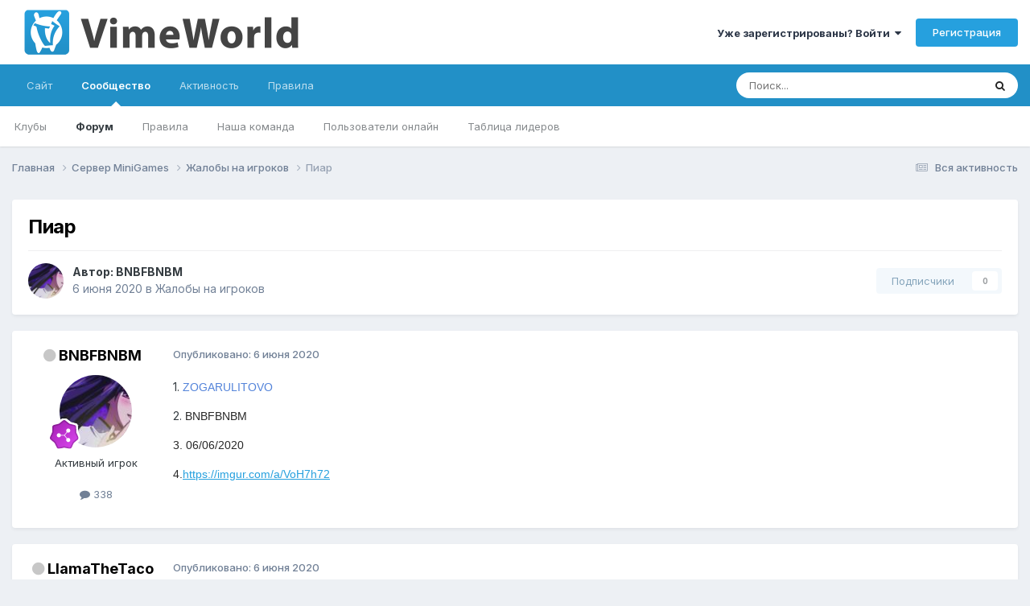

--- FILE ---
content_type: text/html;charset=UTF-8
request_url: https://forum.vimeworld.com/topic/549012-%D0%BF%D0%B8%D0%B0%D1%80/
body_size: 13821
content:
<!DOCTYPE html><html lang="ru-RU" dir="ltr"><head>
		<meta charset="utf-8"/>
        
		<title>Пиар - Жалобы на игроков - VimeWorld - Форум</title>
		
			<!-- Google tag (gtag.js) -->
<script async="" src="https://www.googletagmanager.com/gtag/js?id=G-BD7LRX2NR1"></script>
<script>
  window.dataLayer = window.dataLayer || [];
  function gtag(){dataLayer.push(arguments);}
  gtag('js', new Date());

  gtag('config', 'G-BD7LRX2NR1');
</script>
		
		
		
		

	<meta name="viewport" content="width=device-width, initial-scale=1"/>


	
	


	<meta name="twitter:card" content="summary"/>




	
		
			
				<meta property="og:title" content="Пиар"/>
			
		
	

	
		
			
				<meta property="og:type" content="website"/>
			
		
	

	
		
			
				<meta property="og:url" content="https://forum.vimeworld.com/topic/549012-%D0%BF%D0%B8%D0%B0%D1%80/"/>
			
		
	

	
		
			
				<meta name="description" content="1. ZOGARULITOVO2. BNBFBNBM3. 06/06/20204.https://imgur.com/a/VoH7h72"/>
			
		
	

	
		
			
				<meta property="og:description" content="1. ZOGARULITOVO2. BNBFBNBM3. 06/06/20204.https://imgur.com/a/VoH7h72"/>
			
		
	

	
		
			
				<meta property="og:updated_time" content="2020-06-06T12:19:08Z"/>
			
		
	

	
		
			
				<meta property="og:site_name" content="VimeWorld - Форум"/>
			
		
	

	
		
			
				<meta property="og:locale" content="ru_RU"/>
			
		
	


	
		<link rel="canonical" href="https://forum.vimeworld.com/topic/549012-%D0%BF%D0%B8%D0%B0%D1%80/"/>
	





<link rel="manifest" href="https://forum.vimeworld.com/manifest.webmanifest/"/>
<meta name="msapplication-config" content="https://forum.vimeworld.com/browserconfig.xml/"/>
<meta name="msapplication-starturl" content="/"/>
<meta name="application-name" content="VimeWorld - Форум"/>
<meta name="apple-mobile-web-app-title" content="VimeWorld - Форум"/>

	<meta name="theme-color" content="#ffffff"/>






	

	
		
			<link rel="icon" sizes="36x36" href="https://forum.vimeworld.com/uploads/monthly_2021_03/android-chrome-36x36.png?v=1710692296"/>
		
	

	
		
			<link rel="icon" sizes="48x48" href="https://forum.vimeworld.com/uploads/monthly_2021_03/android-chrome-48x48.png?v=1710692296"/>
		
	

	
		
			<link rel="icon" sizes="72x72" href="https://forum.vimeworld.com/uploads/monthly_2021_03/android-chrome-72x72.png?v=1710692296"/>
		
	

	
		
			<link rel="icon" sizes="96x96" href="https://forum.vimeworld.com/uploads/monthly_2021_03/android-chrome-96x96.png?v=1710692296"/>
		
	

	
		
			<link rel="icon" sizes="144x144" href="https://forum.vimeworld.com/uploads/monthly_2021_03/android-chrome-144x144.png?v=1710692296"/>
		
	

	
		
			<link rel="icon" sizes="192x192" href="https://forum.vimeworld.com/uploads/monthly_2021_03/android-chrome-192x192.png?v=1710692296"/>
		
	

	
		
			<link rel="icon" sizes="256x256" href="https://forum.vimeworld.com/uploads/monthly_2021_03/android-chrome-256x256.png?v=1710692296"/>
		
	

	
		
			<link rel="icon" sizes="384x384" href="https://forum.vimeworld.com/uploads/monthly_2021_03/android-chrome-384x384.png?v=1710692296"/>
		
	

	
		
			<link rel="icon" sizes="512x512" href="https://forum.vimeworld.com/uploads/monthly_2021_03/android-chrome-512x512.png?v=1710692296"/>
		
	

	
		
			<meta name="msapplication-square70x70logo" content="https://forum.vimeworld.com/uploads/monthly_2021_03/msapplication-square70x70logo.png?v=1710692296"/>
		
	

	
		
			<meta name="msapplication-TileImage" content="https://forum.vimeworld.com/uploads/monthly_2021_03/msapplication-TileImage.png?v=1710692296"/>
		
	

	
		
			<meta name="msapplication-square150x150logo" content="https://forum.vimeworld.com/uploads/monthly_2021_03/msapplication-square150x150logo.png?v=1710692296"/>
		
	

	
		
			<meta name="msapplication-wide310x150logo" content="https://forum.vimeworld.com/uploads/monthly_2021_03/msapplication-wide310x150logo.png?v=1710692296"/>
		
	

	
		
			<meta name="msapplication-square310x310logo" content="https://forum.vimeworld.com/uploads/monthly_2021_03/msapplication-square310x310logo.png?v=1710692296"/>
		
	

	
		
			
				<link rel="apple-touch-icon" href="https://forum.vimeworld.com/uploads/monthly_2021_03/apple-touch-icon-57x57.png?v=1710692296"/>
			
		
	

	
		
			
				<link rel="apple-touch-icon" sizes="60x60" href="https://forum.vimeworld.com/uploads/monthly_2021_03/apple-touch-icon-60x60.png?v=1710692296"/>
			
		
	

	
		
			
				<link rel="apple-touch-icon" sizes="72x72" href="https://forum.vimeworld.com/uploads/monthly_2021_03/apple-touch-icon-72x72.png?v=1710692296"/>
			
		
	

	
		
			
				<link rel="apple-touch-icon" sizes="76x76" href="https://forum.vimeworld.com/uploads/monthly_2021_03/apple-touch-icon-76x76.png?v=1710692296"/>
			
		
	

	
		
			
				<link rel="apple-touch-icon" sizes="114x114" href="https://forum.vimeworld.com/uploads/monthly_2021_03/apple-touch-icon-114x114.png?v=1710692296"/>
			
		
	

	
		
			
				<link rel="apple-touch-icon" sizes="120x120" href="https://forum.vimeworld.com/uploads/monthly_2021_03/apple-touch-icon-120x120.png?v=1710692296"/>
			
		
	

	
		
			
				<link rel="apple-touch-icon" sizes="144x144" href="https://forum.vimeworld.com/uploads/monthly_2021_03/apple-touch-icon-144x144.png?v=1710692296"/>
			
		
	

	
		
			
				<link rel="apple-touch-icon" sizes="152x152" href="https://forum.vimeworld.com/uploads/monthly_2021_03/apple-touch-icon-152x152.png?v=1710692296"/>
			
		
	

	
		
			
				<link rel="apple-touch-icon" sizes="180x180" href="https://forum.vimeworld.com/uploads/monthly_2021_03/apple-touch-icon-180x180.png?v=1710692296"/>
			
		
	





<link rel="preload" href="//forum.vimeworld.com/applications/core/interface/font/fontawesome-webfont.woff2?v=4.7.0" as="font" crossorigin="anonymous"/>
		


	<link rel="preconnect" href="https://fonts.googleapis.com"/>
	<link rel="preconnect" href="https://fonts.gstatic.com" crossorigin=""/>
	
		<link href="https://fonts.googleapis.com/css2?family=Inter:wght@300;400;500;600;700&amp;display=swap" rel="stylesheet"/>
	



	<link rel="stylesheet" href="https://forum.vimeworld.com/uploads/css_built_2/341e4a57816af3ba440d891ca87450ff_framework.css?v=57fe406b9e1760165131" media="all"/>

	<link rel="stylesheet" href="https://forum.vimeworld.com/uploads/css_built_2/05e81b71abe4f22d6eb8d1a929494829_responsive.css?v=57fe406b9e1760165131" media="all"/>

	<link rel="stylesheet" href="https://forum.vimeworld.com/uploads/css_built_2/20446cf2d164adcc029377cb04d43d17_flags.css?v=57fe406b9e1760165131" media="all"/>

	<link rel="stylesheet" href="https://forum.vimeworld.com/uploads/css_built_2/90eb5adf50a8c640f633d47fd7eb1778_core.css?v=57fe406b9e1760165131" media="all"/>

	<link rel="stylesheet" href="https://forum.vimeworld.com/uploads/css_built_2/5a0da001ccc2200dc5625c3f3934497d_core_responsive.css?v=57fe406b9e1760165131" media="all"/>

	<link rel="stylesheet" href="https://forum.vimeworld.com/uploads/css_built_2/62e269ced0fdab7e30e026f1d30ae516_forums.css?v=57fe406b9e1760165131" media="all"/>

	<link rel="stylesheet" href="https://forum.vimeworld.com/uploads/css_built_2/76e62c573090645fb99a15a363d8620e_forums_responsive.css?v=57fe406b9e1760165131" media="all"/>

	<link rel="stylesheet" href="https://forum.vimeworld.com/uploads/css_built_2/ebdea0c6a7dab6d37900b9190d3ac77b_topics.css?v=57fe406b9e1760165131" media="all"/>





<link rel="stylesheet" href="https://forum.vimeworld.com/uploads/css_built_2/258adbb6e4f3e83cd3b355f84e3fa002_custom.css?v=57fe406b9e1760165131" media="all"/>




		

	
	<script type="text/javascript">
		var ipsDebug = false;		
	
		var CKEDITOR_BASEPATH = '//forum.vimeworld.com/applications/core/interface/ckeditor/ckeditor/';
	
		var ipsSettings = {
			
			
			cookie_path: "/",
			
			cookie_prefix: "ips4_",
			
			
			cookie_ssl: true,
			
            essential_cookies: ["oauth_authorize","member_id","login_key","clearAutosave","lastSearch","device_key","IPSSessionFront","loggedIn","noCache","hasJS","cookie_consent","cookie_consent_optional","language","forumpass_*"],
			upload_imgURL: "",
			message_imgURL: "",
			notification_imgURL: "",
			baseURL: "//forum.vimeworld.com/",
			jsURL: "//forum.vimeworld.com/applications/core/interface/js/js.php",
			csrfKey: "3a3d25378ddff825eee64247044bd2f4",
			antiCache: "57fe406b9e1760165131",
			jsAntiCache: "57fe406b9e1752876940",
			disableNotificationSounds: true,
			useCompiledFiles: true,
			links_external: true,
			memberID: 0,
			lazyLoadEnabled: true,
			blankImg: "//forum.vimeworld.com/applications/core/interface/js/spacer.png",
			googleAnalyticsEnabled: true,
			matomoEnabled: false,
			viewProfiles: true,
			mapProvider: 'none',
			mapApiKey: '',
			pushPublicKey: "BNBj1fowCIm_Q6-qFGjDYJDEWoZqa7pn27hvyRjx8iEzaAR06oKTnm252uatLpmjPjoHZpF4_36lBEEXLaHh51M",
			relativeDates: true
		};
		
		
		
		
			ipsSettings['maxImageDimensions'] = {
				width: 1920,
				height: 1080
			};
		
		
	</script>





<script type="text/javascript" src="https://forum.vimeworld.com/uploads/javascript_global/root_library.js?v=57fe406b9e1752876940" data-ips=""></script>


<script type="text/javascript" src="https://forum.vimeworld.com/uploads/javascript_global/root_js_lang_3.js?v=57fe406b9e1752876940" data-ips=""></script>


<script type="text/javascript" src="https://forum.vimeworld.com/uploads/javascript_global/root_framework.js?v=57fe406b9e1752876940" data-ips=""></script>


<script type="text/javascript" src="https://forum.vimeworld.com/uploads/javascript_core/global_global_core.js?v=57fe406b9e1752876940" data-ips=""></script>


<script type="text/javascript" src="https://forum.vimeworld.com/uploads/javascript_global/root_front.js?v=57fe406b9e1752876940" data-ips=""></script>


<script type="text/javascript" src="https://forum.vimeworld.com/uploads/javascript_core/front_front_core.js?v=57fe406b9e1752876940" data-ips=""></script>


<script type="text/javascript" src="https://forum.vimeworld.com/uploads/javascript_forums/front_front_topic.js?v=57fe406b9e1752876940" data-ips=""></script>


<script type="text/javascript" src="https://forum.vimeworld.com/uploads/javascript_global/root_map.js?v=57fe406b9e1752876940" data-ips=""></script>



	<script type="text/javascript">
		
			ips.setSetting( 'date_format', jQuery.parseJSON('"dd.mm.yy"') );
		
			ips.setSetting( 'date_first_day', jQuery.parseJSON('0') );
		
			ips.setSetting( 'ipb_url_filter_option', jQuery.parseJSON('"none"') );
		
			ips.setSetting( 'url_filter_any_action', jQuery.parseJSON('"allow"') );
		
			ips.setSetting( 'bypass_profanity', jQuery.parseJSON('0') );
		
			ips.setSetting( 'emoji_style', jQuery.parseJSON('"twemoji"') );
		
			ips.setSetting( 'emoji_shortcodes', jQuery.parseJSON('true') );
		
			ips.setSetting( 'emoji_ascii', jQuery.parseJSON('false') );
		
			ips.setSetting( 'emoji_cache', jQuery.parseJSON('1680705032') );
		
			ips.setSetting( 'image_jpg_quality', jQuery.parseJSON('90') );
		
			ips.setSetting( 'cloud2', jQuery.parseJSON('false') );
		
			ips.setSetting( 'isAnonymous', jQuery.parseJSON('false') );
		
		
        
    </script>



<script type="application/ld+json">
{
    "name": "\u041f\u0438\u0430\u0440",
    "headline": "\u041f\u0438\u0430\u0440",
    "text": "1.\u00a0ZOGARULITOVO 2.\u00a0BNBFBNBM 3. 06/06/2020 4.https://imgur.com/a/VoH7h72 \u00a0",
    "dateCreated": "2020-06-06T12:18:03+0000",
    "datePublished": "2020-06-06T12:18:03+0000",
    "dateModified": "2020-06-06T12:19:08+0000",
    "image": "https://forum.vimeworld.com/uploads/profile/photo-thumb-174380.jpg",
    "author": {
        "@type": "Person",
        "name": "BNBFBNBM",
        "image": "https://forum.vimeworld.com/uploads/profile/photo-thumb-174380.jpg",
        "url": "https://forum.vimeworld.com/profile/174380-bnbfbnbm/"
    },
    "interactionStatistic": [
        {
            "@type": "InteractionCounter",
            "interactionType": "http://schema.org/ViewAction",
            "userInteractionCount": 114
        },
        {
            "@type": "InteractionCounter",
            "interactionType": "http://schema.org/CommentAction",
            "userInteractionCount": 1
        },
        {
            "@type": "InteractionCounter",
            "interactionType": "http://schema.org/FollowAction",
            "userInteractionCount": 0
        }
    ],
    "@context": "http://schema.org",
    "@type": "DiscussionForumPosting",
    "@id": "https://forum.vimeworld.com/topic/549012-%D0%BF%D0%B8%D0%B0%D1%80/",
    "isPartOf": {
        "@id": "https://forum.vimeworld.com/#website"
    },
    "publisher": {
        "@id": "https://forum.vimeworld.com/#organization",
        "member": {
            "@type": "Person",
            "name": "BNBFBNBM",
            "image": "https://forum.vimeworld.com/uploads/profile/photo-thumb-174380.jpg",
            "url": "https://forum.vimeworld.com/profile/174380-bnbfbnbm/"
        }
    },
    "url": "https://forum.vimeworld.com/topic/549012-%D0%BF%D0%B8%D0%B0%D1%80/",
    "discussionUrl": "https://forum.vimeworld.com/topic/549012-%D0%BF%D0%B8%D0%B0%D1%80/",
    "mainEntityOfPage": {
        "@type": "WebPage",
        "@id": "https://forum.vimeworld.com/topic/549012-%D0%BF%D0%B8%D0%B0%D1%80/"
    },
    "pageStart": 1,
    "pageEnd": 1,
    "comment": [
        {
            "@type": "Comment",
            "@id": "https://forum.vimeworld.com/topic/549012-%D0%BF%D0%B8%D0%B0%D1%80/#comment-3400882",
            "url": "https://forum.vimeworld.com/topic/549012-%D0%BF%D0%B8%D0%B0%D1%80/#comment-3400882",
            "author": {
                "@type": "Person",
                "name": "LlamaTheTaco",
                "image": "https://forum.vimeworld.com/uploads/monthly_2022_03/9qmCzzKEPGM.thumb.jpg.9c4fed92418a8a554fcaa3af12ba215d.jpg",
                "url": "https://forum.vimeworld.com/profile/117303-llamathetaco/"
            },
            "dateCreated": "2020-06-06T12:19:08+0000",
            "text": "[ok=\u041c\u0435\u0440\u044b \u043f\u0440\u0438\u043d\u044f\u0442\u044b.][/ok] ",
            "upvoteCount": 0
        }
    ]
}	
</script>

<script type="application/ld+json">
{
    "@context": "http://www.schema.org",
    "publisher": "https://forum.vimeworld.com/#organization",
    "@type": "WebSite",
    "@id": "https://forum.vimeworld.com/#website",
    "mainEntityOfPage": "https://forum.vimeworld.com/",
    "name": "VimeWorld - \u0424\u043e\u0440\u0443\u043c",
    "url": "https://forum.vimeworld.com/",
    "potentialAction": {
        "type": "SearchAction",
        "query-input": "required name=query",
        "target": "https://forum.vimeworld.com/search/?q={query}"
    },
    "inLanguage": [
        {
            "@type": "Language",
            "name": "English (USA)",
            "alternateName": "en-US"
        },
        {
            "@type": "Language",
            "name": "\u0420\u0443\u0441\u0441\u043a\u0438\u0439 (RU)",
            "alternateName": "ru-RU"
        }
    ]
}	
</script>

<script type="application/ld+json">
{
    "@context": "http://www.schema.org",
    "@type": "Organization",
    "@id": "https://vimeworld.com#organization",
    "mainEntityOfPage": "https://vimeworld.com",
    "name": "VimeWorld",
    "url": "https://vimeworld.com",
    "logo": {
        "@type": "ImageObject",
        "@id": "https://forum.vimeworld.com/#logo",
        "url": "https://forum.vimeworld.com/uploads/monthly_2021_03/forum-logo.png.2f45b2c5c2df8697a3e214772e3f959d.png"
    },
    "sameAs": [
        "https://vk.com/vimeworld",
        "https://www.youtube.com/channel/UCnawryorwsgNfinmy2T8O2Q",
        "https://github.com/VimeWorld"
    ]
}	
</script>

<script type="application/ld+json">
{
    "@context": "http://schema.org",
    "@type": "BreadcrumbList",
    "itemListElement": [
        {
            "@type": "ListItem",
            "position": 1,
            "item": {
                "name": "Сервер MiniGames",
                "@id": "https://forum.vimeworld.com/forum/39-%D1%81%D0%B5%D1%80%D0%B2%D0%B5%D1%80-minigames/"
            }
        },
        {
            "@type": "ListItem",
            "position": 2,
            "item": {
                "name": "Жалобы на игроков",
                "@id": "https://forum.vimeworld.com/forum/41-%D0%B6%D0%B0%D0%BB%D0%BE%D0%B1%D1%8B-%D0%BD%D0%B0-%D0%B8%D0%B3%D1%80%D0%BE%D0%BA%D0%BE%D0%B2/"
            }
        },
        {
            "@type": "ListItem",
            "position": 3,
            "item": {
                "name": "\u041f\u0438\u0430\u0440"
            }
        }
    ]
}	
</script>

<script type="application/ld+json">
{
    "@context": "http://schema.org",
    "@type": "ContactPage",
    "url": "https://forum.vimeworld.com/contact/"
}	
</script>



<script type="text/javascript">
    (() => {
        let gqlKeys = [];
        for (let [k, v] of Object.entries(gqlKeys)) {
            ips.setGraphQlData(k, v);
        }
    })();
</script>
		

	
	<link rel="shortcut icon" href="https://forum.vimeworld.com/uploads/monthly_2021_03/favicon.png" type="image/png"/>

	</head>
	<body class="ipsApp ipsApp_front ipsJS_none ipsClearfix" data-controller="core.front.core.app" data-message="" data-pageapp="forums" data-pagelocation="front" data-pagemodule="forums" data-pagecontroller="topic" data-pageid="549012">
		
        

        

		<a href="#ipsLayout_mainArea" class="ipsHide" title="Перейти к основной публикации" accesskey="m">Перейти к публикации</a>
		





		<div id="ipsLayout_header" class="ipsClearfix">
			<header>
				<div class="ipsLayout_container">
					


<a href="https://forum.vimeworld.com/" id="elLogo" accesskey="1"><img src="https://forum.vimeworld.com/uploads/monthly_2021_03/forum-logo.png.2f45b2c5c2df8697a3e214772e3f959d.png" alt="VimeWorld - Форум"/></a>

					
						

	<ul id="elUserNav" class="ipsList_inline cSignedOut ipsResponsive_showDesktop">
		
        
		
        
        
            
            <li id="elSignInLink">
                <a href="https://forum.vimeworld.com/login/" data-ipsmenu-closeonclick="false" data-ipsmenu="" id="elUserSignIn">
                    Уже зарегистрированы? Войти  <i class="fa fa-caret-down"></i>
                </a>
                
<div id="elUserSignIn_menu" class="ipsMenu ipsMenu_auto ipsHide">
	<form accept-charset="utf-8" method="post" action="https://forum.vimeworld.com/login/">
		<input type="hidden" name="csrfKey" value="3a3d25378ddff825eee64247044bd2f4"/>
		<input type="hidden" name="ref" value="aHR0cHM6Ly9mb3J1bS52aW1ld29ybGQuY29tL3RvcGljLzU0OTAxMi0lRDAlQkYlRDAlQjglRDAlQjAlRDElODAv"/>
		<div data-role="loginForm">
			
			
			
				
<div class="ipsPad ipsForm ipsForm_vertical">
	<h4 class="ipsType_sectionHead">Войти</h4>
	<br/><br/>
	<ul class="ipsList_reset">
		<li class="ipsFieldRow ipsFieldRow_noLabel ipsFieldRow_fullWidth">
			
			
				<input type="text" placeholder="Имя пользователя или email-адрес" name="auth" autocomplete="email"/>
			
		</li>
		<li class="ipsFieldRow ipsFieldRow_noLabel ipsFieldRow_fullWidth">
			<input type="password" placeholder="Пароль" name="password" autocomplete="current-password"/>
		</li>
		<li class="ipsFieldRow ipsFieldRow_checkbox ipsClearfix">
			<span class="ipsCustomInput">
				<input type="checkbox" name="remember_me" id="remember_me_checkbox" value="1" checked="" aria-checked="true"/>
				<span></span>
			</span>
			<div class="ipsFieldRow_content">
				<label class="ipsFieldRow_label" for="remember_me_checkbox">Запомнить меня</label>
				<span class="ipsFieldRow_desc">Не рекомендуется на общедоступных компьютерах</span>
			</div>
		</li>
		<li class="ipsFieldRow ipsFieldRow_fullWidth">
			<button type="submit" name="_processLogin" value="usernamepassword" class="ipsButton ipsButton_primary ipsButton_small" id="elSignIn_submit">Войти</button>
			
				<p class="ipsType_right ipsType_small">
					
						<a href="https://forum.vimeworld.com/lostpassword/" data-ipsdialog="" data-ipsdialog-title="Забыли пароль?">
					
					Забыли пароль?</a>
				</p>
			
		</li>
	</ul>
</div>
			
		</div>
	</form>
</div>
            </li>
            
        
		
			<li>
				
					<a href="https://forum.vimeworld.com/register/" data-ipsdialog="" data-ipsdialog-size="narrow" data-ipsdialog-title="Регистрация" id="elRegisterButton" class="ipsButton ipsButton_normal ipsButton_primary">Регистрация</a>
				
			</li>
		
	</ul>

						
<ul class="ipsMobileHamburger ipsList_reset ipsResponsive_hideDesktop">
	<li data-ipsdrawer="" data-ipsdrawer-drawerelem="#elMobileDrawer">
		<a href="#">
			
			
				
			
			
			
			<i class="fa fa-navicon"></i>
		</a>
	</li>
</ul>
					
				</div>
			</header>
			

	<nav data-controller="core.front.core.navBar" class=" ipsResponsive_showDesktop">
		<div class="ipsNavBar_primary ipsLayout_container ">
			<ul data-role="primaryNavBar" class="ipsClearfix">
				


	
		
		
		<li id="elNavSecondary_16" data-role="navBarItem" data-navapp="core" data-navext="CustomItem">
			
			
				<a href="https://vimeworld.com" data-navitem-id="16">
					Сайт<span class="ipsNavBar_active__identifier"></span>
				</a>
			
			
		</li>
	
	

	
		
		
			
		
		<li class="ipsNavBar_active" data-active="" id="elNavSecondary_1" data-role="navBarItem" data-navapp="core" data-navext="CustomItem">
			
			
				<a href="https://forum.vimeworld.com" data-navitem-id="1" data-navdefault="">
					Сообщество<span class="ipsNavBar_active__identifier"></span>
				</a>
			
			
				<ul class="ipsNavBar_secondary " data-role="secondaryNavBar">
					


	
		
		
		<li id="elNavSecondary_3" data-role="navBarItem" data-navapp="core" data-navext="Clubs">
			
			
				<a href="https://forum.vimeworld.com/clubs/" data-navitem-id="3">
					Клубы<span class="ipsNavBar_active__identifier"></span>
				</a>
			
			
		</li>
	
	

	
		
		
			
		
		<li class="ipsNavBar_active" data-active="" id="elNavSecondary_10" data-role="navBarItem" data-navapp="forums" data-navext="Forums">
			
			
				<a href="https://forum.vimeworld.com" data-navitem-id="10" data-navdefault="">
					Форум<span class="ipsNavBar_active__identifier"></span>
				</a>
			
			
		</li>
	
	

	
		
		
		<li id="elNavSecondary_11" data-role="navBarItem" data-navapp="core" data-navext="Guidelines">
			
			
				<a href="https://vime.one/rules" data-navitem-id="11">
					Правила<span class="ipsNavBar_active__identifier"></span>
				</a>
			
			
		</li>
	
	

	
		
		
		<li id="elNavSecondary_12" data-role="navBarItem" data-navapp="core" data-navext="StaffDirectory">
			
			
				<a href="https://forum.vimeworld.com/staff/" data-navitem-id="12">
					Наша команда<span class="ipsNavBar_active__identifier"></span>
				</a>
			
			
		</li>
	
	

	
		
		
		<li id="elNavSecondary_13" data-role="navBarItem" data-navapp="core" data-navext="OnlineUsers">
			
			
				<a href="https://forum.vimeworld.com/online/" data-navitem-id="13">
					Пользователи онлайн<span class="ipsNavBar_active__identifier"></span>
				</a>
			
			
		</li>
	
	

	
		
		
		<li id="elNavSecondary_14" data-role="navBarItem" data-navapp="core" data-navext="Leaderboard">
			
			
				<a href="https://forum.vimeworld.com/leaderboard/" data-navitem-id="14">
					Таблица лидеров<span class="ipsNavBar_active__identifier"></span>
				</a>
			
			
		</li>
	
	

					<li class="ipsHide" id="elNavigationMore_1" data-role="navMore">
						<a href="#" data-ipsmenu="" data-ipsmenu-appendto="#elNavigationMore_1" id="elNavigationMore_1_dropdown">Больше <i class="fa fa-caret-down"></i></a>
						<ul class="ipsHide ipsMenu ipsMenu_auto" id="elNavigationMore_1_dropdown_menu" data-role="moreDropdown"></ul>
					</li>
				</ul>
			
		</li>
	
	

	
		
		
		<li id="elNavSecondary_2" data-role="navBarItem" data-navapp="core" data-navext="CustomItem">
			
			
				<a href="https://forum.vimeworld.com/discover/" data-navitem-id="2">
					Активность<span class="ipsNavBar_active__identifier"></span>
				</a>
			
			
				<ul class="ipsNavBar_secondary ipsHide" data-role="secondaryNavBar">
					


	
		
		
		<li id="elNavSecondary_4" data-role="navBarItem" data-navapp="core" data-navext="AllActivity">
			
			
				<a href="https://forum.vimeworld.com/discover/" data-navitem-id="4">
					Вся активность<span class="ipsNavBar_active__identifier"></span>
				</a>
			
			
		</li>
	
	

	
	

	
	

	
	

	
		
		
		<li id="elNavSecondary_8" data-role="navBarItem" data-navapp="core" data-navext="Search">
			
			
				<a href="https://forum.vimeworld.com/search/" data-navitem-id="8">
					Поиск<span class="ipsNavBar_active__identifier"></span>
				</a>
			
			
		</li>
	
	

	
	

					<li class="ipsHide" id="elNavigationMore_2" data-role="navMore">
						<a href="#" data-ipsmenu="" data-ipsmenu-appendto="#elNavigationMore_2" id="elNavigationMore_2_dropdown">Больше <i class="fa fa-caret-down"></i></a>
						<ul class="ipsHide ipsMenu ipsMenu_auto" id="elNavigationMore_2_dropdown_menu" data-role="moreDropdown"></ul>
					</li>
				</ul>
			
		</li>
	
	

	
		
		
		<li id="elNavSecondary_17" data-role="navBarItem" data-navapp="core" data-navext="CustomItem">
			
			
				<a href="https://vime.one/rules" data-navitem-id="17">
					Правила<span class="ipsNavBar_active__identifier"></span>
				</a>
			
			
		</li>
	
	

				<li class="ipsHide" id="elNavigationMore" data-role="navMore">
					<a href="#" data-ipsmenu="" data-ipsmenu-appendto="#elNavigationMore" id="elNavigationMore_dropdown">Больше</a>
					<ul class="ipsNavBar_secondary ipsHide" data-role="secondaryNavBar">
						<li class="ipsHide" id="elNavigationMore_more" data-role="navMore">
							<a href="#" data-ipsmenu="" data-ipsmenu-appendto="#elNavigationMore_more" id="elNavigationMore_more_dropdown">Больше <i class="fa fa-caret-down"></i></a>
							<ul class="ipsHide ipsMenu ipsMenu_auto" id="elNavigationMore_more_dropdown_menu" data-role="moreDropdown"></ul>
						</li>
					</ul>
				</li>
			</ul>
			

	<div id="elSearchWrapper">
		<div id="elSearch" data-controller="core.front.core.quickSearch">
			<form accept-charset="utf-8" action="//forum.vimeworld.com/search/?do=quicksearch" method="post">
                <input type="search" id="elSearchField" placeholder="Поиск..." name="q" autocomplete="off" aria-label="Поиск"/>
                <details class="cSearchFilter">
                    <summary class="cSearchFilter__text"></summary>
                    <ul class="cSearchFilter__menu">
                        
                        <li><label><input type="radio" name="type" value="all"/><span class="cSearchFilter__menuText">Везде</span></label></li>
                        
                            
                                <li><label><input type="radio" name="type" value="contextual_{&#34;type&#34;:&#34;forums_topic&#34;,&#34;nodes&#34;:41}" checked=""/><span class="cSearchFilter__menuText">В этом разделе</span></label></li>
                            
                                <li><label><input type="radio" name="type" value="contextual_{&#34;type&#34;:&#34;forums_topic&#34;,&#34;item&#34;:549012}" checked=""/><span class="cSearchFilter__menuText">В этой теме</span></label></li>
                            
                        
                        
                            <li><label><input type="radio" name="type" value="core_statuses_status"/><span class="cSearchFilter__menuText">Статусы</span></label></li>
                        
                            <li><label><input type="radio" name="type" value="forums_topic"/><span class="cSearchFilter__menuText">Темы</span></label></li>
                        
                            <li><label><input type="radio" name="type" value="core_members"/><span class="cSearchFilter__menuText">Пользователи</span></label></li>
                        
                    </ul>
                </details>
				<button class="cSearchSubmit" type="submit" aria-label="Поиск"><i class="fa fa-search"></i></button>
			</form>
		</div>
	</div>

		</div>
	</nav>

			
<ul id="elMobileNav" class="ipsResponsive_hideDesktop" data-controller="core.front.core.mobileNav">
	
		
			
			
				
				
			
				
					<li id="elMobileBreadcrumb">
						<a href="https://forum.vimeworld.com/forum/41-%D0%B6%D0%B0%D0%BB%D0%BE%D0%B1%D1%8B-%D0%BD%D0%B0-%D0%B8%D0%B3%D1%80%D0%BE%D0%BA%D0%BE%D0%B2/">
							<span>Жалобы на игроков</span>
						</a>
					</li>
				
				
			
				
				
			
		
	
	
	
	<li>
		<a data-action="defaultStream" href="https://forum.vimeworld.com/discover/"><i class="fa fa-newspaper-o" aria-hidden="true"></i></a>
	</li>

	

	
		<li class="ipsJS_show">
			<a href="https://forum.vimeworld.com/search/"><i class="fa fa-search"></i></a>
		</li>
	
</ul>
		</div>
		<main id="ipsLayout_body" class="ipsLayout_container">
			<div id="ipsLayout_contentArea">
				<div id="ipsLayout_contentWrapper">
					
<nav class="ipsBreadcrumb ipsBreadcrumb_top ipsFaded_withHover">
	

	<ul class="ipsList_inline ipsPos_right">
		
		<li>
			<a data-action="defaultStream" class="ipsType_light " href="https://forum.vimeworld.com/discover/"><i class="fa fa-newspaper-o" aria-hidden="true"></i> <span>Вся активность</span></a>
		</li>
		
	</ul>

	<ul data-role="breadcrumbList">
		<li>
			<a title="Главная" href="https://forum.vimeworld.com/">
				<span>Главная <i class="fa fa-angle-right"></i></span>
			</a>
		</li>
		
		
			<li>
				
					<a href="https://forum.vimeworld.com/forum/39-%D1%81%D0%B5%D1%80%D0%B2%D0%B5%D1%80-minigames/">
						<span>Сервер MiniGames <i class="fa fa-angle-right" aria-hidden="true"></i></span>
					</a>
				
			</li>
		
			<li>
				
					<a href="https://forum.vimeworld.com/forum/41-%D0%B6%D0%B0%D0%BB%D0%BE%D0%B1%D1%8B-%D0%BD%D0%B0-%D0%B8%D0%B3%D1%80%D0%BE%D0%BA%D0%BE%D0%B2/">
						<span>Жалобы на игроков <i class="fa fa-angle-right" aria-hidden="true"></i></span>
					</a>
				
			</li>
		
			<li>
				
					Пиар
				
			</li>
		
	</ul>
</nav>
					
					<div id="ipsLayout_mainArea">
						
						
						
						

	




						



<div class="ipsPageHeader ipsResponsive_pull ipsBox ipsPadding sm:ipsPadding:half ipsMargin_bottom">
		
	
	<div class="ipsFlex ipsFlex-ai:center ipsFlex-fw:wrap ipsGap:4">
		<div class="ipsFlex-flex:11">
			<h1 class="ipsType_pageTitle ipsContained_container">
				

				
				
					<span class="ipsType_break ipsContained">
						<span>Пиар</span>
					</span>
				
			</h1>
			
			
		</div>
		
	</div>
	<hr class="ipsHr"/>
	<div class="ipsPageHeader__meta ipsFlex ipsFlex-jc:between ipsFlex-ai:center ipsFlex-fw:wrap ipsGap:3">
		<div class="ipsFlex-flex:11">
			<div class="ipsPhotoPanel ipsPhotoPanel_mini ipsPhotoPanel_notPhone ipsClearfix">
				


	<a href="https://forum.vimeworld.com/profile/174380-bnbfbnbm/" rel="nofollow" data-ipshover="" data-ipshover-width="370" data-ipshover-target="https://forum.vimeworld.com/profile/174380-bnbfbnbm/?do=hovercard" class="ipsUserPhoto ipsUserPhoto_mini" title="Перейти в профиль BNBFBNBM">
		<img src="https://forum.vimeworld.com/uploads/profile/photo-thumb-174380.jpg" alt="BNBFBNBM" loading="lazy"/>
	</a>

				<div>
					<p class="ipsType_reset ipsType_blendLinks">
						<span class="ipsType_normal">
						
							<strong>Автор: 


<a href="https://forum.vimeworld.com/profile/174380-bnbfbnbm/" rel="nofollow" data-ipshover="" data-ipshover-width="370" data-ipshover-target="https://forum.vimeworld.com/profile/174380-bnbfbnbm/?do=hovercard&amp;referrer=https%253A%252F%252Fforum.vimeworld.com%252Ftopic%252F549012-%2525D0%2525BF%2525D0%2525B8%2525D0%2525B0%2525D1%252580%252F" title="Перейти в профиль BNBFBNBM" class="ipsType_break">BNBFBNBM</a></strong><br/>
							<span class="ipsType_light"><time datetime="2020-06-06T12:18:03Z" title="06.06.2020 12:18" data-short="5 г">6 июня 2020</time> в <a href="https://forum.vimeworld.com/forum/41-%D0%B6%D0%B0%D0%BB%D0%BE%D0%B1%D1%8B-%D0%BD%D0%B0-%D0%B8%D0%B3%D1%80%D0%BE%D0%BA%D0%BE%D0%B2/">Жалобы на игроков</a></span>
						
						</span>
					</p>
				</div>
			</div>
		</div>
		
			<div class="ipsFlex-flex:01 ipsResponsive_hidePhone">
				<div class="ipsShareLinks">
					
						


					
					
                    

					



					

<div data-followapp="forums" data-followarea="topic" data-followid="549012" data-controller="core.front.core.followButton">
	

	<a href="https://forum.vimeworld.com/login/" rel="nofollow" class="ipsFollow ipsPos_middle ipsButton ipsButton_light ipsButton_verySmall ipsButton_disabled" data-role="followButton" data-ipstooltip="" title="Войдите, чтобы подписаться">
		<span>Подписчики</span>
		<span class="ipsCommentCount">0</span>
	</a>

</div>
				</div>
			</div>
					
	</div>
	
	
</div>








<div class="ipsClearfix">
	<ul class="ipsToolList ipsToolList_horizontal ipsClearfix ipsSpacer_both ipsResponsive_hidePhone">
		
		
		
	</ul>
</div>

<div id="comments" data-controller="core.front.core.commentFeed,forums.front.topic.view, core.front.core.ignoredComments" data-autopoll="" data-baseurl="https://forum.vimeworld.com/topic/549012-%D0%BF%D0%B8%D0%B0%D1%80/" data-lastpage="" data-feedid="topic-549012" class="cTopic ipsClear ipsSpacer_top">
	
			
	

	

<div data-controller="core.front.core.recommendedComments" data-url="https://forum.vimeworld.com/topic/549012-%D0%BF%D0%B8%D0%B0%D1%80/?recommended=comments" class="ipsRecommendedComments ipsHide">
	<div data-role="recommendedComments">
		<h2 class="ipsType_sectionHead ipsType_large ipsType_bold ipsMargin_bottom">Рекомендованные сообщения</h2>
		
	</div>
</div>
	
	<div id="elPostFeed" data-role="commentFeed" data-controller="core.front.core.moderation">
		<form action="https://forum.vimeworld.com/topic/549012-%D0%BF%D0%B8%D0%B0%D1%80/?csrfKey=3a3d25378ddff825eee64247044bd2f4&amp;do=multimodComment" method="post" data-ipspageaction="" data-role="moderationTools">
			
			
				

					

					
					



<a id="findComment-3400874"></a>
<a id="comment-3400874"></a>
<article id="elComment_3400874" class="cPost ipsBox ipsResponsive_pull  ipsComment  ipsComment_parent ipsClearfix ipsClear ipsColumns ipsColumns_noSpacing ipsColumns_collapsePhone    ">
	

	

	<div class="cAuthorPane_mobile ipsResponsive_showPhone">
		<div class="cAuthorPane_photo">
			<div class="cAuthorPane_photoWrap">
				


	<a href="https://forum.vimeworld.com/profile/174380-bnbfbnbm/" rel="nofollow" data-ipshover="" data-ipshover-width="370" data-ipshover-target="https://forum.vimeworld.com/profile/174380-bnbfbnbm/?do=hovercard" class="ipsUserPhoto ipsUserPhoto_large" title="Перейти в профиль BNBFBNBM">
		<img src="https://forum.vimeworld.com/uploads/profile/photo-thumb-174380.jpg" alt="BNBFBNBM" loading="lazy"/>
	</a>

				
				
					<a href="https://forum.vimeworld.com/profile/174380-bnbfbnbm/badges/" rel="nofollow">
						
<img src="https://forum.vimeworld.com/uploads/monthly_2021_06/8_Regular.svg" loading="lazy" alt="Завсегдатай" class="cAuthorPane_badge cAuthorPane_badge--rank ipsOutline ipsOutline:2px" data-ipstooltip="" title="Звание: Завсегдатай (8/14)"/>
					</a>
				
			</div>
		</div>
		<div class="cAuthorPane_content">
			<h3 class="ipsType_sectionHead cAuthorPane_author ipsType_break ipsType_blendLinks ipsFlex ipsFlex-ai:center">
				


<a href="https://forum.vimeworld.com/profile/174380-bnbfbnbm/" rel="nofollow" data-ipshover="" data-ipshover-width="370" data-ipshover-target="https://forum.vimeworld.com/profile/174380-bnbfbnbm/?do=hovercard&amp;referrer=https%253A%252F%252Fforum.vimeworld.com%252Ftopic%252F549012-%2525D0%2525BF%2525D0%2525B8%2525D0%2525B0%2525D1%252580%252F" title="Перейти в профиль BNBFBNBM" class="ipsType_break">BNBFBNBM</a>
			</h3>
			<div class="ipsType_light ipsType_reset">
			    <a href="https://forum.vimeworld.com/topic/549012-%D0%BF%D0%B8%D0%B0%D1%80/#findComment-3400874" rel="nofollow" class="ipsType_blendLinks">Опубликовано: <time datetime="2020-06-06T12:18:03Z" title="06.06.2020 12:18" data-short="5 г">6 июня 2020</time></a>
				
			</div>
		</div>
	</div>
	<aside class="ipsComment_author cAuthorPane ipsColumn ipsColumn_medium ipsResponsive_hidePhone">
		<h3 class="ipsType_sectionHead cAuthorPane_author ipsType_blendLinks ipsType_break">
	<i class="fa fa-circle ipsOnlineStatus_offline"></i>
<strong>


<a href="https://forum.vimeworld.com/profile/174380-bnbfbnbm/" rel="nofollow" data-ipshover="" data-ipshover-width="370" data-ipshover-target="https://forum.vimeworld.com/profile/174380-bnbfbnbm/?do=hovercard&amp;referrer=https%253A%252F%252Fforum.vimeworld.com%252Ftopic%252F549012-%2525D0%2525BF%2525D0%2525B8%2525D0%2525B0%2525D1%252580%252F" title="Перейти в профиль BNBFBNBM" class="ipsType_break">BNBFBNBM</a></strong>
			
		</h3>
		<ul class="cAuthorPane_info ipsList_reset">
			<li data-role="photo" class="cAuthorPane_photo">
				<div class="cAuthorPane_photoWrap">
					


	<a href="https://forum.vimeworld.com/profile/174380-bnbfbnbm/" rel="nofollow" data-ipshover="" data-ipshover-width="370" data-ipshover-target="https://forum.vimeworld.com/profile/174380-bnbfbnbm/?do=hovercard" class="ipsUserPhoto ipsUserPhoto_large" title="Перейти в профиль BNBFBNBM">
		<img src="https://forum.vimeworld.com/uploads/profile/photo-thumb-174380.jpg" alt="BNBFBNBM" loading="lazy"/>
	</a>

					
					
						
<img src="https://forum.vimeworld.com/uploads/monthly_2021_06/8_Regular.svg" loading="lazy" alt="Завсегдатай" class="cAuthorPane_badge cAuthorPane_badge--rank ipsOutline ipsOutline:2px" data-ipstooltip="" title="Звание: Завсегдатай (8/14)"/>
					
				</div>
			</li>
			
				<li data-role="group">Активный игрок</li>
				
			
			
				<li data-role="stats" class="ipsMargin_top">
					<ul class="ipsList_reset ipsType_light ipsFlex ipsFlex-ai:center ipsFlex-jc:center ipsGap_row:2 cAuthorPane_stats">
						<li>
							
								<a href="https://forum.vimeworld.com/profile/174380-bnbfbnbm/content/" rel="nofollow" title="338 публикаций" data-ipstooltip="" class="ipsType_blendLinks">
							
								<i class="fa fa-comment"></i> 338
							
								</a>
							
						</li>
						
					</ul>
				</li>
			
			
				

			
		</ul>
	</aside>
	<div class="ipsColumn ipsColumn_fluid ipsMargin:none">
		

<div id="comment-3400874_wrap" data-controller="core.front.core.comment" data-commentapp="forums" data-commenttype="forums" data-commentid="3400874" data-quotedata="{&#34;userid&#34;:174380,&#34;username&#34;:&#34;BNBFBNBM&#34;,&#34;timestamp&#34;:1591445883,&#34;contentapp&#34;:&#34;forums&#34;,&#34;contenttype&#34;:&#34;forums&#34;,&#34;contentid&#34;:549012,&#34;contentclass&#34;:&#34;forums_Topic&#34;,&#34;contentcommentid&#34;:3400874}" class="ipsComment_content ipsType_medium">

	<div class="ipsComment_meta ipsType_light ipsFlex ipsFlex-ai:center ipsFlex-jc:between ipsFlex-fd:row-reverse">
		<div class="ipsType_light ipsType_reset ipsType_blendLinks ipsComment_toolWrap">
			<div class="ipsResponsive_hidePhone ipsComment_badges">
				<ul class="ipsList_reset ipsFlex ipsFlex-jc:end ipsFlex-fw:wrap ipsGap:2 ipsGap_row:1">
					
					
					
					
					
				</ul>
			</div>
			<ul class="ipsList_reset ipsComment_tools">
				<li>
					<a href="#elControls_3400874_menu" class="ipsComment_ellipsis" id="elControls_3400874" title="Дополнительно..." data-ipsmenu="" data-ipsmenu-appendto="#comment-3400874_wrap"><i class="fa fa-ellipsis-h"></i></a>
					<ul id="elControls_3400874_menu" class="ipsMenu ipsMenu_narrow ipsHide">
						
						
                        
						
						
						
							
								
							
							
							
							
							
							
						
					</ul>
				</li>
				
			</ul>
		</div>

		<div class="ipsType_reset ipsResponsive_hidePhone">
		   
		   Опубликовано: <time datetime="2020-06-06T12:18:03Z" title="06.06.2020 12:18" data-short="5 г">6 июня 2020</time>
		   
			
			<span class="ipsResponsive_hidePhone">
				
				
			</span>
		</div>
	</div>

	

    

	<div class="cPost_contentWrap">
		
		<div data-role="commentContent" class="ipsType_normal ipsType_richText ipsPadding_bottom ipsContained" data-controller="core.front.core.lightboxedImages">
			<p>1. <span style="color:rgb(84,132,218);font-family:&#39;helvetica neue&#39;, helvetica, Helvetica, Arial, sans-serif;">ZOGARULITOVO</span></p><p><span>2. </span><span style="color:rgb(40,40,40);font-family:&#39;helvetica neue&#39;, helvetica, Helvetica, Arial, sans-serif;">BNBFBNBM</span></p><p style="color:rgb(40,40,40);font-family:&#39;helvetica neue&#39;, helvetica, Helvetica, Arial, sans-serif;">3. 06/06/2020</p><p style="color:rgb(40,40,40);font-family:&#39;helvetica neue&#39;, helvetica, Helvetica, Arial, sans-serif;">4.<a href="https://imgur.com/a/VoH7h72" title="Ссылка" rel="external">https://imgur.com/a/VoH7h72</a></p><div> </div>

			
		</div>

		

		
			

		
	</div>

	
    
</div>
	</div>
</article>

					
					
					
				

					

					
					



<a id="findComment-3400882"></a>
<a id="comment-3400882"></a>
<article id="elComment_3400882" class="cPost ipsBox ipsResponsive_pull  ipsComment  ipsComment_parent ipsClearfix ipsClear ipsColumns ipsColumns_noSpacing ipsColumns_collapsePhone    ">
	

	

	<div class="cAuthorPane_mobile ipsResponsive_showPhone">
		<div class="cAuthorPane_photo">
			<div class="cAuthorPane_photoWrap">
				


	<a href="https://forum.vimeworld.com/profile/117303-llamathetaco/" rel="nofollow" data-ipshover="" data-ipshover-width="370" data-ipshover-target="https://forum.vimeworld.com/profile/117303-llamathetaco/?do=hovercard" class="ipsUserPhoto ipsUserPhoto_large" title="Перейти в профиль LlamaTheTaco">
		<img src="https://forum.vimeworld.com/uploads/monthly_2022_03/9qmCzzKEPGM.thumb.jpg.9c4fed92418a8a554fcaa3af12ba215d.jpg" alt="LlamaTheTaco" loading="lazy"/>
	</a>

				
				
					<a href="https://forum.vimeworld.com/profile/117303-llamathetaco/badges/" rel="nofollow">
						
<img src="https://forum.vimeworld.com/uploads/monthly_2021_06/14_GrandMaster.svg" loading="lazy" alt="Гранд Мастер" class="cAuthorPane_badge cAuthorPane_badge--rank ipsOutline ipsOutline:2px" data-ipstooltip="" title="Звание: Гранд Мастер (14/14)"/>
					</a>
				
			</div>
		</div>
		<div class="cAuthorPane_content">
			<h3 class="ipsType_sectionHead cAuthorPane_author ipsType_break ipsType_blendLinks ipsFlex ipsFlex-ai:center">
				


<a href="https://forum.vimeworld.com/profile/117303-llamathetaco/" rel="nofollow" data-ipshover="" data-ipshover-width="370" data-ipshover-target="https://forum.vimeworld.com/profile/117303-llamathetaco/?do=hovercard&amp;referrer=https%253A%252F%252Fforum.vimeworld.com%252Ftopic%252F549012-%2525D0%2525BF%2525D0%2525B8%2525D0%2525B0%2525D1%252580%252F" title="Перейти в профиль LlamaTheTaco" class="ipsType_break">LlamaTheTaco</a>
			</h3>
			<div class="ipsType_light ipsType_reset">
			    <a href="https://forum.vimeworld.com/topic/549012-%D0%BF%D0%B8%D0%B0%D1%80/#findComment-3400882" rel="nofollow" class="ipsType_blendLinks">Опубликовано: <time datetime="2020-06-06T12:19:08Z" title="06.06.2020 12:19" data-short="5 г">6 июня 2020</time></a>
				
			</div>
		</div>
	</div>
	<aside class="ipsComment_author cAuthorPane ipsColumn ipsColumn_medium ipsResponsive_hidePhone">
		<h3 class="ipsType_sectionHead cAuthorPane_author ipsType_blendLinks ipsType_break">
	<i class="fa fa-circle ipsOnlineStatus_offline"></i>
<strong>


<a href="https://forum.vimeworld.com/profile/117303-llamathetaco/" rel="nofollow" data-ipshover="" data-ipshover-width="370" data-ipshover-target="https://forum.vimeworld.com/profile/117303-llamathetaco/?do=hovercard&amp;referrer=https%253A%252F%252Fforum.vimeworld.com%252Ftopic%252F549012-%2525D0%2525BF%2525D0%2525B8%2525D0%2525B0%2525D1%252580%252F" title="Перейти в профиль LlamaTheTaco" class="ipsType_break">LlamaTheTaco</a></strong>
			
		</h3>
		<ul class="cAuthorPane_info ipsList_reset">
			<li data-role="photo" class="cAuthorPane_photo">
				<div class="cAuthorPane_photoWrap">
					


	<a href="https://forum.vimeworld.com/profile/117303-llamathetaco/" rel="nofollow" data-ipshover="" data-ipshover-width="370" data-ipshover-target="https://forum.vimeworld.com/profile/117303-llamathetaco/?do=hovercard" class="ipsUserPhoto ipsUserPhoto_large" title="Перейти в профиль LlamaTheTaco">
		<img src="https://forum.vimeworld.com/uploads/monthly_2022_03/9qmCzzKEPGM.thumb.jpg.9c4fed92418a8a554fcaa3af12ba215d.jpg" alt="LlamaTheTaco" loading="lazy"/>
	</a>

					
					
						
<img src="https://forum.vimeworld.com/uploads/monthly_2021_06/14_GrandMaster.svg" loading="lazy" alt="Гранд Мастер" class="cAuthorPane_badge cAuthorPane_badge--rank ipsOutline ipsOutline:2px" data-ipstooltip="" title="Звание: Гранд Мастер (14/14)"/>
					
				</div>
			</li>
			
				<li data-role="group">Активный игрок</li>
				
			
			
				<li data-role="stats" class="ipsMargin_top">
					<ul class="ipsList_reset ipsType_light ipsFlex ipsFlex-ai:center ipsFlex-jc:center ipsGap_row:2 cAuthorPane_stats">
						<li>
							
								<a href="https://forum.vimeworld.com/profile/117303-llamathetaco/content/" rel="nofollow" title="4 680 публикаций" data-ipstooltip="" class="ipsType_blendLinks">
							
								<i class="fa fa-comment"></i> 4,7k
							
								</a>
							
						</li>
						
					</ul>
				</li>
			
			
				

			
		</ul>
	</aside>
	<div class="ipsColumn ipsColumn_fluid ipsMargin:none">
		

<div id="comment-3400882_wrap" data-controller="core.front.core.comment" data-commentapp="forums" data-commenttype="forums" data-commentid="3400882" data-quotedata="{&#34;userid&#34;:117303,&#34;username&#34;:&#34;LlamaTheTaco&#34;,&#34;timestamp&#34;:1591445948,&#34;contentapp&#34;:&#34;forums&#34;,&#34;contenttype&#34;:&#34;forums&#34;,&#34;contentid&#34;:549012,&#34;contentclass&#34;:&#34;forums_Topic&#34;,&#34;contentcommentid&#34;:3400882}" class="ipsComment_content ipsType_medium">

	<div class="ipsComment_meta ipsType_light ipsFlex ipsFlex-ai:center ipsFlex-jc:between ipsFlex-fd:row-reverse">
		<div class="ipsType_light ipsType_reset ipsType_blendLinks ipsComment_toolWrap">
			<div class="ipsResponsive_hidePhone ipsComment_badges">
				<ul class="ipsList_reset ipsFlex ipsFlex-jc:end ipsFlex-fw:wrap ipsGap:2 ipsGap_row:1">
					
					
					
					
					
				</ul>
			</div>
			<ul class="ipsList_reset ipsComment_tools">
				<li>
					<a href="#elControls_3400882_menu" class="ipsComment_ellipsis" id="elControls_3400882" title="Дополнительно..." data-ipsmenu="" data-ipsmenu-appendto="#comment-3400882_wrap"><i class="fa fa-ellipsis-h"></i></a>
					<ul id="elControls_3400882_menu" class="ipsMenu ipsMenu_narrow ipsHide">
						
						
                        
						
						
						
							
								
							
							
							
							
							
							
						
					</ul>
				</li>
				
			</ul>
		</div>

		<div class="ipsType_reset ipsResponsive_hidePhone">
		   
		   Опубликовано: <time datetime="2020-06-06T12:19:08Z" title="06.06.2020 12:19" data-short="5 г">6 июня 2020</time>
		   
			
			<span class="ipsResponsive_hidePhone">
				
				
			</span>
		</div>
	</div>

	

    

	<div class="cPost_contentWrap">
		
		<div data-role="commentContent" class="ipsType_normal ipsType_richText ipsPadding_bottom ipsContained" data-controller="core.front.core.lightboxedImages">
			<p>[ok=Меры приняты.][/ok]</p>

			
		</div>

		

		
			

		
	</div>

	
    
</div>
	</div>
</article>

					
					
					
				
			
			
<input type="hidden" name="csrfKey" value="3a3d25378ddff825eee64247044bd2f4"/>


		</form>
	</div>

	
	
	
	
	
		<a id="replyForm"></a>
	<div data-role="replyArea" class="cTopicPostArea ipsBox ipsResponsive_pull ipsPadding cTopicPostArea_noSize ipsSpacer_top">
			
				
					
<div class="ipsComposeArea ipsComposeArea_withPhoto ipsComposeArea_unavailable ipsClearfix">
	<div class="ipsPos_left ipsResponsive_hidePhone ipsResponsive_block">

	<span class="ipsUserPhoto ipsUserPhoto_small ">
		<img src="https://forum.vimeworld.com/uploads/set_resources_2/84c1e40ea0e759e3f1505eb1788ddf3c_default_photo.png" alt="Гость" loading="lazy"/>
	</span>
</div>
	<div class="ipsComposeArea_editor">
		<div class="ipsComposeArea_dummy">
			<span class="ipsType_warning"><i class="fa fa-warning"></i> Эта тема закрыта для дальнейших сообщений. </span>
		
			
		</div>
	</div>
</div>
				
			
		</div>
	

	
		<div class="ipsBox ipsPadding ipsResponsive_pull ipsResponsive_showPhone ipsMargin_top">
			<div class="ipsShareLinks">
				
					


				
				
                

                

<div data-followapp="forums" data-followarea="topic" data-followid="549012" data-controller="core.front.core.followButton">
	

	<a href="https://forum.vimeworld.com/login/" rel="nofollow" class="ipsFollow ipsPos_middle ipsButton ipsButton_light ipsButton_verySmall ipsButton_disabled" data-role="followButton" data-ipstooltip="" title="Войдите, чтобы подписаться">
		<span>Подписчики</span>
		<span class="ipsCommentCount">0</span>
	</a>

</div>
				
			</div>
		</div>
	
</div>



<div class="ipsPager ipsSpacer_top">
	<div class="ipsPager_prev">
		
			<a href="https://forum.vimeworld.com/forum/41-%D0%B6%D0%B0%D0%BB%D0%BE%D0%B1%D1%8B-%D0%BD%D0%B0-%D0%B8%D0%B3%D1%80%D0%BE%D0%BA%D0%BE%D0%B2/" title="Перейти на Жалобы на игроков" rel="parent">
				<span class="ipsPager_type">Перейти к списку тем</span>
			</a>
		
	</div>
	
</div>


						


	<div class="cWidgetContainer " data-role="widgetReceiver" data-orientation="horizontal" data-widgetarea="footer">
		<ul class="ipsList_reset">
			
				
					
					<li class="ipsWidget ipsWidget_horizontal ipsBox  " data-blockid="app_core_activeUsers_wkd7wxxvu" data-blockconfig="true" data-blocktitle="Сейчас на странице" data-blockerrormessage="Этот блок не будет отображён до тех пор, пока не будут установлены его настройки." data-controller="core.front.widgets.block">
<div data-controller="core.front.core.onlineUsersWidget">
    <h3 class="ipsType_reset ipsWidget_title">
        
            Сейчас на странице
        
        
          <span class="ipsType_light ipsType_unbold ipsType_medium" data-membercount="0">0 пользователей</span>
        
    </h3>
    <div class="ipsWidget_inner ipsPad">
        <ul class="ipsList_inline ipsList_csv ipsList_noSpacing ipsType_normal">
            
                <li class="ipsType_reset ipsType_medium ipsType_light" data-noneonline="">Нет пользователей, просматривающих эту страницу.</li>
            
        </ul>
        
    </div>
</div></li>
				
			
		</ul>
	</div>

					</div>
					


					
<nav class="ipsBreadcrumb ipsBreadcrumb_bottom ipsFaded_withHover">
	
		


	

	<ul class="ipsList_inline ipsPos_right">
		
		<li>
			<a data-action="defaultStream" class="ipsType_light " href="https://forum.vimeworld.com/discover/"><i class="fa fa-newspaper-o" aria-hidden="true"></i> <span>Вся активность</span></a>
		</li>
		
	</ul>

	<ul data-role="breadcrumbList">
		<li>
			<a title="Главная" href="https://forum.vimeworld.com/">
				<span>Главная <i class="fa fa-angle-right"></i></span>
			</a>
		</li>
		
		
			<li>
				
					<a href="https://forum.vimeworld.com/forum/39-%D1%81%D0%B5%D1%80%D0%B2%D0%B5%D1%80-minigames/">
						<span>Сервер MiniGames <i class="fa fa-angle-right" aria-hidden="true"></i></span>
					</a>
				
			</li>
		
			<li>
				
					<a href="https://forum.vimeworld.com/forum/41-%D0%B6%D0%B0%D0%BB%D0%BE%D0%B1%D1%8B-%D0%BD%D0%B0-%D0%B8%D0%B3%D1%80%D0%BE%D0%BA%D0%BE%D0%B2/">
						<span>Жалобы на игроков <i class="fa fa-angle-right" aria-hidden="true"></i></span>
					</a>
				
			</li>
		
			<li>
				
					Пиар
				
			</li>
		
	</ul>
</nav>
				</div>
			</div>
			
		</main>
		<footer id="ipsLayout_footer" class="ipsClearfix">
			<div class="ipsLayout_container">
				
				

<ul id="elFooterSocialLinks" class="ipsList_inline ipsType_center ipsSpacer_top">
	

	
		<li class="cUserNav_icon">
			<a href="https://vk.com/vimeworld" target="_blank" class="cShareLink cShareLink_vk" rel="noopener noreferrer"><i class="fa fa-vk"></i></a>
        </li>
	
		<li class="cUserNav_icon">
			<a href="https://www.youtube.com/channel/UCnawryorwsgNfinmy2T8O2Q" target="_blank" class="cShareLink cShareLink_youtube" rel="noopener noreferrer"><i class="fa fa-youtube"></i></a>
        </li>
	
		<li class="cUserNav_icon">
			<a href="https://github.com/VimeWorld" target="_blank" class="cShareLink cShareLink_github" rel="noopener noreferrer"><i class="fa fa-github"></i></a>
        </li>
	

</ul>


<ul class="ipsList_inline ipsType_center ipsSpacer_top" id="elFooterLinks">
	
	
		<li>
			<a href="#elNavLang_menu" id="elNavLang" data-ipsmenu="" data-ipsmenu-above="">Язык <i class="fa fa-caret-down"></i></a>
			<ul id="elNavLang_menu" class="ipsMenu ipsMenu_selectable ipsHide">
			
				<li class="ipsMenu_item">
					<form action="//forum.vimeworld.com/language/?csrfKey=3a3d25378ddff825eee64247044bd2f4" method="post">
					<input type="hidden" name="ref" value="aHR0cHM6Ly9mb3J1bS52aW1ld29ybGQuY29tL3RvcGljLzU0OTAxMi0lRDAlQkYlRDAlQjglRDAlQjAlRDElODAv"/>
					<button type="submit" name="id" value="1" class="ipsButton ipsButton_link ipsButton_link_secondary"><i class="ipsFlag ipsFlag-us"></i> English (USA) </button>
					</form>
				</li>
			
				<li class="ipsMenu_item ipsMenu_itemChecked">
					<form action="//forum.vimeworld.com/language/?csrfKey=3a3d25378ddff825eee64247044bd2f4" method="post">
					<input type="hidden" name="ref" value="aHR0cHM6Ly9mb3J1bS52aW1ld29ybGQuY29tL3RvcGljLzU0OTAxMi0lRDAlQkYlRDAlQjglRDAlQjAlRDElODAv"/>
					<button type="submit" name="id" value="3" class="ipsButton ipsButton_link ipsButton_link_secondary"><i class="ipsFlag ipsFlag-ru"></i> Русский (RU) (По умолчанию)</button>
					</form>
				</li>
			
			</ul>
		</li>
	
	
	
		<li>
			<a href="#elNavTheme_menu" id="elNavTheme" data-ipsmenu="" data-ipsmenu-above="">Стиль <i class="fa fa-caret-down"></i></a>
			<ul id="elNavTheme_menu" class="ipsMenu ipsMenu_selectable ipsHide">
			
				<li class="ipsMenu_item ipsMenu_itemChecked">
					<form action="//forum.vimeworld.com/theme/?csrfKey=3a3d25378ddff825eee64247044bd2f4" method="post">
					<input type="hidden" name="ref" value="aHR0cHM6Ly9mb3J1bS52aW1ld29ybGQuY29tL3RvcGljLzU0OTAxMi0lRDAlQkYlRDAlQjglRDAlQjAlRDElODAv"/>
					<button type="submit" name="id" value="2" class="ipsButton ipsButton_link ipsButton_link_secondary">VimeWorld (По умолчанию)</button>
					</form>
				</li>
			
				<li class="ipsMenu_item">
					<form action="//forum.vimeworld.com/theme/?csrfKey=3a3d25378ddff825eee64247044bd2f4" method="post">
					<input type="hidden" name="ref" value="aHR0cHM6Ly9mb3J1bS52aW1ld29ybGQuY29tL3RvcGljLzU0OTAxMi0lRDAlQkYlRDAlQjglRDAlQjAlRDElODAv"/>
					<button type="submit" name="id" value="3" class="ipsButton ipsButton_link ipsButton_link_secondary">VimeWorld Dark </button>
					</form>
				</li>
			
			</ul>
		</li>
	
	
		<li><a href="https://vimeworld.ru/privacy">Политика конфиденциальности</a></li>
	
	
		<li><a rel="nofollow" href="https://forum.vimeworld.com/contact/">Обратная связь</a></li>
	
	<li><a rel="nofollow" href="https://forum.vimeworld.com/cookies/">Cookies</a></li>

</ul>	


<p id="elCopyright">
	<span id="elCopyright_userLine"></span>
	<a rel="nofollow" title="Invision Community" href="https://www.invisioncommunity.com/">Powered by Invision Community</a>
</p>
			</div>
		</footer>
		
<div id="elMobileDrawer" class="ipsDrawer ipsHide">
	<div class="ipsDrawer_menu">
		<a href="#" class="ipsDrawer_close" data-action="close"><span>×</span></a>
		<div class="ipsDrawer_content ipsFlex ipsFlex-fd:column">
			
				<div class="ipsPadding ipsBorder_bottom">
					<ul class="ipsToolList ipsToolList_vertical">
						<li>
							<a href="https://forum.vimeworld.com/login/" id="elSigninButton_mobile" class="ipsButton ipsButton_light ipsButton_small ipsButton_fullWidth">Уже зарегистрированы? Войти</a>
						</li>
						
							<li>
								
									<a href="https://forum.vimeworld.com/register/" data-ipsdialog="" data-ipsdialog-size="narrow" data-ipsdialog-title="Регистрация" data-ipsdialog-fixed="true" id="elRegisterButton_mobile" class="ipsButton ipsButton_small ipsButton_fullWidth ipsButton_important">Регистрация</a>
								
							</li>
						
					</ul>
				</div>
			

			

			<ul class="ipsDrawer_list ipsFlex-flex:11">
				

				
				
				
				
					
						
						
							<li><a href="https://vimeworld.com">Сайт</a></li>
						
					
				
					
						
						
							<li class="ipsDrawer_itemParent">
								<h4 class="ipsDrawer_title"><a href="#">Сообщество</a></h4>
								<ul class="ipsDrawer_list">
									<li data-action="back"><a href="#">Назад</a></li>
									
									
										
										
										
											
												
											
										
											
												
													
													
									
													
									
									
									
										


	
		
			<li>
				<a href="https://forum.vimeworld.com/clubs/">
					Клубы
				</a>
			</li>
		
	

	
		
			<li>
				<a href="https://forum.vimeworld.com">
					Форум
				</a>
			</li>
		
	

	
		
			<li>
				<a href="https://vime.one/rules">
					Правила
				</a>
			</li>
		
	

	
		
			<li>
				<a href="https://forum.vimeworld.com/staff/">
					Наша команда
				</a>
			</li>
		
	

	
		
			<li>
				<a href="https://forum.vimeworld.com/online/">
					Пользователи онлайн
				</a>
			</li>
		
	

	
		
			<li>
				<a href="https://forum.vimeworld.com/leaderboard/">
					Таблица лидеров
				</a>
			</li>
		
	

										
								</ul>
							</li>
						
					
				
					
						
						
							<li class="ipsDrawer_itemParent">
								<h4 class="ipsDrawer_title"><a href="#">Активность</a></h4>
								<ul class="ipsDrawer_list">
									<li data-action="back"><a href="#">Назад</a></li>
									
									
										
										
										
											
												
													
													
									
													
									
									
									
										


	
		
			<li>
				<a href="https://forum.vimeworld.com/discover/">
					Вся активность
				</a>
			</li>
		
	

	

	

	

	
		
			<li>
				<a href="https://forum.vimeworld.com/search/">
					Поиск
				</a>
			</li>
		
	

	

										
								</ul>
							</li>
						
					
				
					
						
						
							<li><a href="https://vime.one/rules">Правила</a></li>
						
					
				
				
			</ul>

			
		</div>
	</div>
</div>

<div id="elMobileCreateMenuDrawer" class="ipsDrawer ipsHide">
	<div class="ipsDrawer_menu">
		<a href="#" class="ipsDrawer_close" data-action="close"><span>×</span></a>
		<div class="ipsDrawer_content ipsSpacer_bottom ipsPad">
			<ul class="ipsDrawer_list">
				<li class="ipsDrawer_listTitle ipsType_reset">Создать...</li>
				
			</ul>
		</div>
	</div>
</div>
		
		
		
		<!--ipsQueryLog-->
		<!--ipsCachingLog-->
		
		
		
        
	
</body></html>